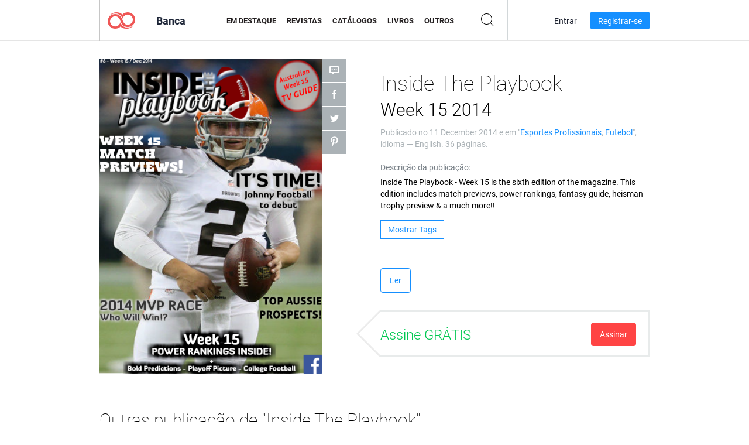

--- FILE ---
content_type: text/html; charset=UTF-8
request_url: https://app.joomag.com/Frontend/WebService/magazines.json.php?isAjax=true&feed=back_issues&set_id=227901&not_include_issue_uid=0581856001418118924&offset=0&limit=4
body_size: 475
content:
{"items":[{"uid":"0362737001418636864","title":"Inside The Playbook Week 16 2014","cover":"https:\/\/s10cdn.joomag.com\/res_mag\/0\/202\/202192\/396178\/thumbs\/9400051.jpg?1558098506","volume":"Week 16 2014","category":"Esportes Profissionais","url":"https:\/\/viewer.joomag.com\/inside-the-playbook-week-16-2014\/0362737001418636864","infoPage":"https:\/\/newsstand.joomag.com\/pt-BR\/inside-the-playbook-week-16-2014\/0362737001418636864","categoryPage":"https:\/\/newsstand.joomag.com\/pt-BR\/magazines\/men\/pro-sports","magInfo":"https:\/\/newsstand.joomag.com\/pt-BR\/inside-the-playbook-week-16-2014\/0362737001418636864","width":595,"height":841,"showAdultOverlay":0},{"uid":"0579913001417491094","title":"Inside The Playbook Week 14 2014","cover":"https:\/\/s10cdn.joomag.com\/res_mag\/0\/202\/202192\/386467\/thumbs\/9165332.jpg?1558098500","volume":"Week 14 2014","category":"Esportes Profissionais","url":"https:\/\/viewer.joomag.com\/inside-the-playbook-week-14-2014\/0579913001417491094","infoPage":"https:\/\/newsstand.joomag.com\/pt-BR\/inside-the-playbook-week-14-2014\/0579913001417491094","categoryPage":"https:\/\/newsstand.joomag.com\/pt-BR\/magazines\/men\/pro-sports","magInfo":"https:\/\/newsstand.joomag.com\/pt-BR\/inside-the-playbook-week-14-2014\/0579913001417491094","width":595,"height":841,"showAdultOverlay":0},{"uid":"0632358001416804980","title":"Inside The Playbook Week 13 2014","cover":"https:\/\/s10cdn.joomag.com\/res_mag\/0\/202\/202192\/380396\/thumbs\/9009328.jpg?1558098496","volume":"Week 13 2014","category":"Esportes Profissionais","url":"https:\/\/viewer.joomag.com\/inside-the-playbook-week-13-2014\/0632358001416804980","infoPage":"https:\/\/newsstand.joomag.com\/pt-BR\/inside-the-playbook-week-13-2014\/0632358001416804980","categoryPage":"https:\/\/newsstand.joomag.com\/pt-BR\/magazines\/men\/pro-sports","magInfo":"https:\/\/newsstand.joomag.com\/pt-BR\/inside-the-playbook-week-13-2014\/0632358001416804980","width":595,"height":841,"showAdultOverlay":0},{"uid":"0401729001416285730","title":"Inside The Playbook Week 12 2014","cover":"https:\/\/s10cdn.joomag.com\/res_mag\/0\/202\/202192\/375174\/thumbs\/8887612.jpg?1558098493","volume":"Week 12 2014","category":"Esportes Profissionais","url":"https:\/\/viewer.joomag.com\/inside-the-playbook-week-12-2014\/0401729001416285730","infoPage":"https:\/\/newsstand.joomag.com\/pt-BR\/inside-the-playbook-week-12-2014\/0401729001416285730","categoryPage":"https:\/\/newsstand.joomag.com\/pt-BR\/magazines\/men\/pro-sports","magInfo":"https:\/\/newsstand.joomag.com\/pt-BR\/inside-the-playbook-week-12-2014\/0401729001416285730","width":595,"height":841,"showAdultOverlay":0}],"total":6}